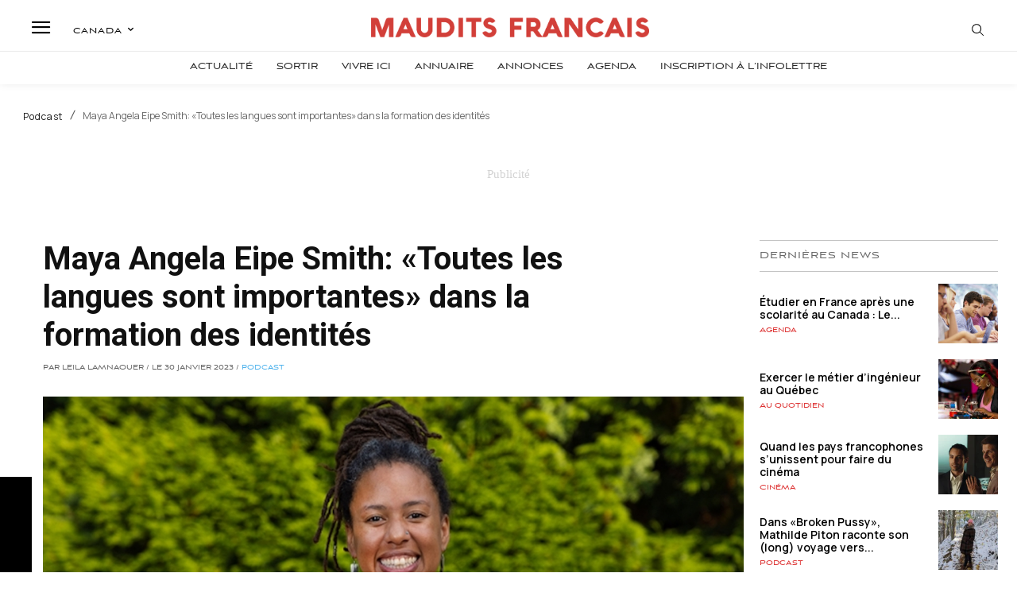

--- FILE ---
content_type: text/html; charset=utf-8
request_url: https://www.google.com/recaptcha/api2/aframe
body_size: -85
content:
<!DOCTYPE HTML><html><head><meta http-equiv="content-type" content="text/html; charset=UTF-8"></head><body><script nonce="e9fyjqWv-HI649XqI-SUWg">/** Anti-fraud and anti-abuse applications only. See google.com/recaptcha */ try{var clients={'sodar':'https://pagead2.googlesyndication.com/pagead/sodar?'};window.addEventListener("message",function(a){try{if(a.source===window.parent){var b=JSON.parse(a.data);var c=clients[b['id']];if(c){var d=document.createElement('img');d.src=c+b['params']+'&rc='+(localStorage.getItem("rc::a")?sessionStorage.getItem("rc::b"):"");window.document.body.appendChild(d);sessionStorage.setItem("rc::e",parseInt(sessionStorage.getItem("rc::e")||0)+1);localStorage.setItem("rc::h",'1762425741511');}}}catch(b){}});window.parent.postMessage("_grecaptcha_ready", "*");}catch(b){}</script></body></html>